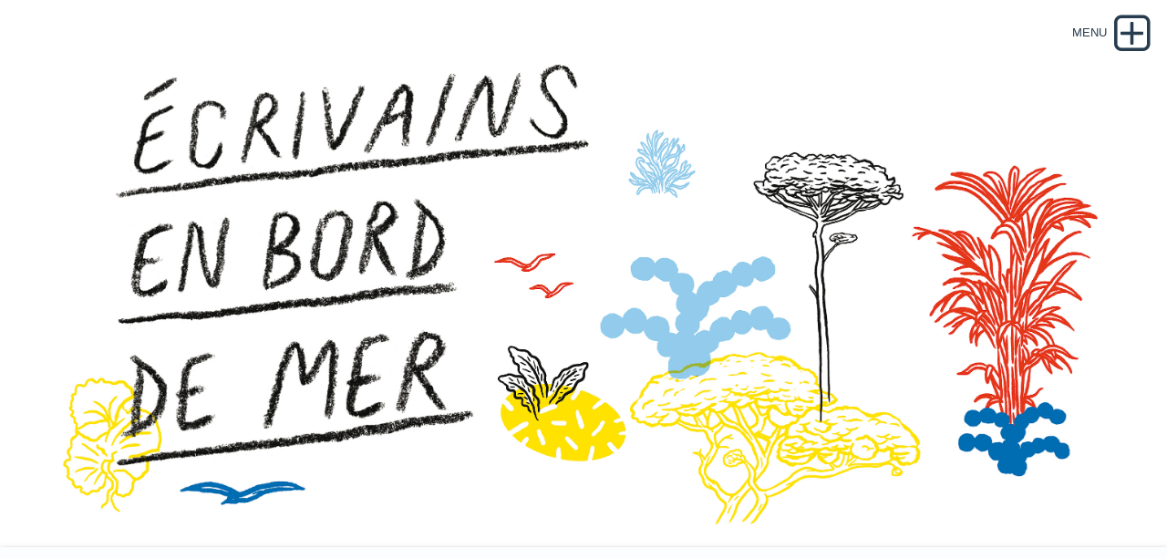

--- FILE ---
content_type: text/html
request_url: https://ecrivainsenborddemer.fr/Archives/invit2021/Brebel.html
body_size: 5166
content:
<!DOCTYPE html>
<html xmlns="https://www.w3.org/1999/xhtml" lang="fr">
 <head>

   <meta charset="utf-8" />
   <meta name="viewport" content="width=device-width, initial-scale=1.0, maximum-scale=1.0, user-scalable=0" />
   
	
<!-- Global site tag (gtag.js) - Google Analytics -->
<script async src="https://www.googletagmanager.com/gtag/js?id=UA-126396735-1"></script>
<script>
  window.dataLayer = window.dataLayer || [];
  function gtag(){dataLayer.push(arguments);}
  gtag('js', new Date());

  gtag('config', 'UA-126396735-1');
</script>
<meta http-equiv="Content-Type" content="text/html; charset=utf-8" />
		<meta name="robots" content="index, follow" />
		<meta name="generator" content="RapidWeaver" />
		<link rel="apple-touch-icon" sizes="180x180" href="http://www.ecrivainsenborddemer.fr/resources/logo%20Ebdm%202022.png" />
<link rel="apple-touch-icon" sizes="167x167" href="http://www.ecrivainsenborddemer.fr/resources/medium.png" />
<link rel="icon" type="image/png" href="http://www.ecrivainsenborddemer.fr/resources/favicon_medium.png" sizes="32x32" />
<link rel="apple-touch-icon" sizes="152x152" href="http://www.ecrivainsenborddemer.fr/resources/small.png" />
<link rel="icon" type="image/png" href="http://www.ecrivainsenborddemer.fr/resources/favicon_small.png" sizes="16x16" />

	<meta name="twitter:card" content="summary">
	<meta name="twitter:title" content="Sébastien Brebel">
	<meta name="twitter:image" content="http://ecrivainsenborddemer.fr/resources/Bandeu-EBDM-2023.jpg">
	<meta name="twitter:url" content="http://ecrivainsenborddemer.fr/Archives/invit2021/Brebel.html">
	<meta property="og:type" content="website">
	<meta property="og:site_name" content="Ecrivains en bord de mer">
	<meta property="og:title" content="Sébastien Brebel">
	<meta property="og:image" content="http://ecrivainsenborddemer.fr/resources/Bandeu-EBDM-2023.jpg">
	<meta property="og:url" content="http://ecrivainsenborddemer.fr/Archives/invit2021/Brebel.html"><!-- User defined head content such as meta tags and encoding options -->
	<title>Sébastien Brebel</title>
	
	<link rel="stylesheet" type="text/css" media="all" href="../../rw_common/themes/lander/consolidated-244.css" />
		
	
	
	<!-- Style variations - these are set up in the theme.plist -->
	<!-- User defined styles -->
			
	 <script type="text/javascript" src="../../rw_common/themes/lander/js/jquery.min.js"></script>	  
     <script type="text/javascript" src="../../rw_common/themes/lander/javascript.js"></script>
	 <script type="text/javascript" src="../../rw_common/themes/lander/js/box.js"></script>
	 <script type="text/javascript" src="../../rw_common/themes/lander/js/multithemes.js"></script> 
	 
	<!-- User defined javascript -->
			<link rel='stylesheet' type='text/css' media='all' href='../../rw_common/plugins/stacks/stacks.css' />
		<link rel='stylesheet' type='text/css' media='all' href='Brebel_files/stacks_page_page244.css' />
        
        
        
        
		
        <meta name="formatter" content="Stacks v5.3.2 (6389)" >
		<meta class="stacks 5 stack version" id="columns" name="2 Columns (Stacks 2)" content="3.0.0">
		

	
	
</head>
	
<!-- This page was created with RapidWeaver from Realmac Software. www.realmacsoftware.com -->

<body>
<div id="container"><!-- Start container -->	 
<!--box trigger-->
<div id="drop" class="togglebox">
    <i class="fa fa-plus-square-o"></i>
  </div>
<div class="clearer"></div>
 <!--drop nav --> 
  <div id="accordion"><!-- BOX-->	 
     <div id="navcontainer_box">
     <div id="navcontainer_opacity"></div>
       <div id="navcontainer"><ul><li><a href="../../index.html" rel="" class="parent">Accueil</a><ul><li><a href="../../sitemap/sitemap.html" target="_blank">Sitemap</a></li><li><a href="../../Divers/organisation.html" rel="">organisation</a></li></ul></li><li><a href="../../2024/ecrivainsenborddemer2024.html" rel="" class="parent">Edition 2024</a><ul><li><a href="../../2024/2024/video2024.html" rel="">Vidéos des rencontres</a></li><li><a href="../../2024/2024/index.html" rel="">Article ILiteratura.cz</a></li><li><a href="../../2024/2024/programmenoirmoutier2024.html" rel="">Ecrivains en bord de mer à Noirmoutier 2024</a></li><li><a href="../../2024/2024/programmelabaule2024.html" rel="">Ecrivains en bord de mer à La Baule</a></li><li><a href="../../2024/invit2024/jakutaalikavazovic.html" rel="">Jakuta Alikavazovic</a></li><li><a href="../../2024/invit2024/emmanuellebayamacktam.html" rel="">Emmanuelle Bayamack-Tam / Rebecca Lighieri</a></li><li><a href="../../2024/invit2024/olivierbrossard.html" rel="">Olivier Brossard</a></li><li><a href="../../2024/invit2024/gregorybuchert.html" rel="">Gergory Buchert</a></li><li><a href="../../2024/invit2024/stephaniechaillou.html" rel="">Stéphanie Chaillou</a></li><li><a href="../../2024/invit2024/marcchenetier.html" rel="">Marc Chénetier</a></li><li><a href="../../2024/invit2024/mariedarieussecq.html" rel="">Marie Darrieussecq</a></li><li><a href="../../2024/invit2024/chloedelaume.html" rel="">Chloé Delaume</a></li><li><a href="../../2024/invit2024/erwandesplanques.html" rel="">Erwan Desplanques</a></li><li><a href="../../2024/invit2024/sophiedivry.html" rel="">Sophie Divry</a></li><li><a href="../../2024/inviit2024/clairefercak.html" rel="">Claire Fercak</a></li><li><a href="../../2024/invit2024/adriengirault.html" rel="">Adrien Girault</a></li><li><a href="../../2024/invit2024/elitzagueoguieva.html" rel="">Etitza Gueorguieva</a></li><li><a href="../../2024/invit224/maylisdekerangal.html" rel="">Maylis de Kerangal</a></li><li><a href="../../2024/invit2024/alexandrelabruffe.html" rel="">Alexandre Labruffe</a></li><li><a href="../../2024/invit2024/marionlejeune.html" rel="">Marion Lejeune</a></li><li><a href="../../2024/invit2024/dealiane.html" rel="">Dea Liane</a></li><li><a href="../../2024/invit2024/clairemarin.html" rel="">Claire Marin</a></li><li><a href="../../2024/invit2024/marienimier.html" rel="">Marie Nimier</a></li><li><a href="../../2024/invit2024/nicolasrichard.html" rel="">Nicolas Richard</a></li><li><a href="../../2024/invit2024/dimitrirouchonborie.html" rel="">Dimitri Rouchon-Borie</a></li><li><a href="../../2024/invit2024/joysorman.html" rel="">Joy Sorman</a></li><li><a href="../../2024/invit2024/lindsayturner.html" rel="">Lindsay Turner</a></li><li><a href="../../2024/invit2024/dominiqueverdeilhan.html" rel="">Dominique Verdeilhan</a></li></ul></li><li><a href="../../2023/ecrivainsenborddemer2023.html" rel="" class="parent">Edition 2023</a><ul><li><a href="../../2023/2023/video2023.html" rel="">Vidéos des rencontres</a></li><li><a href="../../2023/2023/programmelabaule2023.html" rel="">Ecrivains en bord de mer à La Baule 2023</a></li><li><a href="../../2023/2023/programmenoirmoutier2023.html" rel="">Ecrivains en bord de mer à Noirmoutier 2023</a></li><li><a href="../../2023/invit2023/stephanebouquet.html" rel="">Stéphane Bouquet</a></li><li><a href="../../2023/invit2023/fredericboyer.html" rel="">Frédéric Boyer</a></li><li><a href="../../2023/invit2023/olivierbrossard.html" rel="">Olivier Brossard</a></li><li><a href="../../2023/invit2023/mathiasenard.html" rel="">Mathias Enard</a></li><li><a href="../../2023/invit2023/helenefrappat.html" rel="">Hélène Frappat</a></li><li><a href="../../2023/invit2023/lairdhunt.html" rel="">Laird Hunt</a></li><li><a href="../../2023/invit2023/camillelaurens.html" rel="">Camille Laurens</a></li><li><a href="../../2023/invit2023/hugolindenberg.html" rel="">Hugo Lindenberg</a></li><li><a href="../../2023/invit2023/laurentmauvignier.html" rel="">Laurent Mauvignier</a></li><li><a href="../../2023/invit2023/clairemarin.html" rel="">Claire Marin</a></li><li><a href="../../2023/invit2023/leamurawiec.html" rel="">Léa Murawiec</a></li><li><a href="../../2023/invit2023/gaelleobiegly.html" rel="">Gaëlle Obiégly</a></li><li><a href="../../2023/invit2023/makenzyorcel.html" rel="">Makenzy Orcel</a></li><li><a href="../../2023/invit2023/soleotero.html" rel="">Sole Otero</a></li><li><a href="../../2023/invit2023/ChristelPerisseNasr.html" rel="">Christel Périssé-Nasr</a></li><li><a href="../../2023/invit2023/guillaumepoix.html" rel="">Guillaume Poix</a></li><li><a href="../../2023/invit2023/lucierico.html" rel="">Lucie Rico</a></li><li><a href="../../2023/invit2023/oliverrohe.html" rel="">Oliver Rohe</a></li><li><a href="../../2023/invit2023/melaniesadler.html" rel="">Mélanie Sadler</a></li><li><a href="../../2023/invit2023/pierresenges.html" rel="">Pierre Senges</a></li><li><a href="../../2023/invit2023/elenisikelianos.html" rel="">Eleni Sikelianos</a></li><li><a href="../../2023/invit2023/bertrandschefer.html" rel="">Bertrand Schefer</a></li><li><a href="../../2023/invit2023/beatricetrotignon.html" rel="">Béatrice Trotignon</a></li><li><a href="../../2023/invit2023/GabrielaTrujillo.html" rel="">Gabriela Trujillo</a></li><li><a href="../../2023/invit2023/lindsay.html" rel="">Lindsay Turner</a></li><li><a href="../../2023/invit2023/Viel.html" rel="">Tanguy Viel</a></li></ul></li><li><a href="../../Archives/retoursur2022.html" rel="" class="parent">Edition 2022</a><ul><li><a href="../../Archives/invit2022/Clouette.html" rel="">Fabien Clouette</a></li><li><a href="../../Archives/invit2022/JuliaDeck.html" rel="">Julia Deck</a></li><li><a href="../../Archives/invit2022/BrigitteGiraud.html" rel="">Brigitte Giraud</a></li><li><a href="../../Archives/invit2022/HugoLindenberg.html" rel="">Hugo Lindenberg</a></li><li><a href="../../Archives/invit2022/MarielleMace.html" rel="">Marielle Macé</a></li><li><a href="../../Archives/invit2022/ChristineMontalbetti.html" rel="">Christine Montalbetti</a></li><li><a href="../../Archives/invit2022/VictorPouchet.html" rel="">Victor Pouchet</a></li><li><a href="../../Archives/invit2022/JeanPierreSuaudeau.html" rel="">Jean-Pierre Suaudeau</a></li><li><a href="../../Archives/page/JeanPierreSuaudeau.html" rel="">Claire Schvartz</a></li><li><a href="../../Archives/invit2022/GabrielaTrujillo.html" rel="">Gabriela Trujillo</a></li><li><a href="../../Archives/invit2022/Viel.html" rel="">Tanguy Viel</a></li><li><a href="../../Archives/invit2022/JuliaWauters.html" rel="">Julia Wauters</a></li><li><a href="../../Archives/page-2/index.html" rel="">Ateliers pour enfants</a></li></ul></li><li><a href="../../Archives/edition2021.html" rel="" class="currentAncestor parent">Edition 2021</a><ul><li><a href="../../Archives/invit2021/Assor.html" rel="">Abigail Assor</a></li><li><a href="../../Archives/invit2021/Boyer.html" rel="">Frédéric Boyer</a></li><li><a href="Brebel.html" rel="" id="current">Sébastien Brebel</a></li><li><a href="../../Archives/incit2021/Chantal.html" rel="">Sylvain Chantal</a></li><li><a href="../../Archives/invit2021/Curiol.html" rel="">Céline Curiol</a></li><li><a href="../../Archives/invit2021/enard.html" rel="">Mathias Enard</a></li><li><a href="../../Archives/invit2021/Finch.html" rel="">Claire Finch</a></li><li><a href="../../Archives/invit2021/Haenel.html" rel="">Yannick Haenel</a></li><li><a href="../../Archives/invit2021/jestin.html" rel="">Victor Jestin</a></li><li><a href="../../Archives/invit2021/kuperman.html" rel="">Nathalie Kuperman</a></li><li><a href="../../Archives/invit2021/Louvain.html" rel="">Stéphane Louvain</a></li><li><a href="../../Archives/invit2021/robertson.html" rel="">Lisa Robertson</a></li><li><a href="../../Archives/invit2021/ruben.html" rel="">Emmanuel Ruben</a></li><li><a href="../../Archives/invit2021/sorman.html" rel="">Joy Sorman</a></li><li><a href="../../Archives/invit2021/stonecipher.html" rel="">Donna Stonecipher</a></li><li><a href="../../Archives/invit2021/soyer.html" rel="">sabrina soyer</a></li><li><a href="../../Archives/invit2021/Vinson.html" rel="">Sigolène Vinson</a></li></ul></li><li><a href="../../Archives/edition2020.html" rel="" class="parent">Edition 2020</a><ul><li><a href="../../Archives/Invit2020/barbereau.html" rel="">Yoann Barbereau</a></li><li><a href="../../Archives/Invit2020/buchert.html" rel="">Gregory Buchert</a></li><li><a href="../../Archives/Invit2020/chiche.html" rel="">Sarah Chiche</a></li><li><a href="../../Archives/Invit2020/delaume.html" rel="">Chloé Delaume</a></li><li><a href="../../Archives/Invit2020/levi.html" rel="">Celia Levi</a></li><li><a href="../../Archives/Invit2020/lindenberg.html" rel="">Hugo Lindenberg</a></li><li><a href="../../Archives/Invit2020/pireyre.html" rel="">Emmanuelle Pireyre</a></li><li><a href="../../Archives/Invit2020/prudhome.html" rel="">Sylvain Prudhomme</a></li><li><a href="../../Archives/Invit2020/ribes.html" rel="">Clément Ribes</a></li><li><a href="../../Archives/Invit 2020/ruben.html" rel="">Emmanuel Ruben</a></li><li><a href="../../Archives/Invit2020/toledo.html" rel="">Camille de Toledo</a></li><li><a href="../../Archives/Invit2020/vilaine.html" rel="">Laurence Vilaine</a></li></ul></li><li><a href="../../Presse/presse.html" rel="" class="parent">Salle de presse</a><ul><li><a href="../../Presse/Presse/revuedepresse2012.html" rel="">Revue de presse 2012</a></li><li><a href="../../Presse/Presse/revuedepresse2015.html" rel="">Revue de presse 2015</a></li><li><a href="../../Presse/Presse/revuedepresse2016.html" rel="">Revue de presse 2016</a></li><li><a href="../../Presse/page-3/index.html" rel="">Revue de presse 2022</a></li></ul></li><li><a href="../../page29/index.html" rel="">Pratique</a></li><li><a href="../../Archives/sommairearchives.html" rel="">Archives</a></li></ul></div>
      </div>
    </div><!-- BOX END--> 
   <div class="clearer"></div>    
  <div id="headerbox">  
   <div id="rw-banner-image"> </div>    
    <div id="banner_grid"></div>        
      <div id="pageHeader"><!-- Start page header -->
     <div id="logo"><a href="http://ecrivainsenborddemer.fr/"></a></div>
	  <div id="fade_titles">	
	   <h1></h1>
	   <h2></h2></div>
    </div><!-- End page header -->        
  <div id="breadcrumbcontainer_box">  
    <div id="opacity_background"></div>
     <div id="breadcrumbcontainer">   
        
      </div><!-- End breadcrumb -->
    </div><!-- End breadcrumbcontainer_box -->  
  </div><!-- End headerbox-->     
 <div id="global_width">	 	
	 <div id="contentContainer"><!-- Start main content wrapper -->
		 <div id="content"><!-- Start content -->
		   
<div id='stacks_out_5725' class='stacks_top'><div id='stacks_in_5725' class=''><div id='stacks_out_5872' class='stacks_out'><div id='stacks_in_5872' class='stacks_in stack_stack'><div id='stacks_out_5874' class='stacks_out'><div id='stacks_in_5874' class='stacks_in stack_stack'><div id='stacks_out_5878' class='stacks_out'><div id='stacks_in_5878' class='stacks_in text_stack'><h2>S&eacute;bastien Brebel</h2></div></div><div id='stacks_out_5880' class='stacks_out'><div id='stacks_in_5880' class='stacks_in columns_stack'><div class='stacks_div stacks_left'><div id='stacks_out_5882' class='stacks_out'><div id='stacks_in_5882' class='stacks_in image_stack'>
<div class='centered_image' >
</div>

</div></div></div><div class='stacks_div stacks_right'><div id='stacks_out_5885' class='stacks_out'><div id='stacks_in_5885' class='stacks_in text_stack'><span style="font:15px DIN-Regular; ">S&eacute;bastien Brebel est n&eacute; en 1971 &agrave; Argenteuil. Il est un &eacute;crivain et dramaturge. Il vit &agrave; Nantes. Il est l&rsquo;auteur de cinq ouvrages parus aux &eacute;ditions P.O.L.</span><span style="font:15px &#39;Lucida Grande&#39;, LucidaGrande, Verdana, sans-serif; ">&thinsp;</span><span style="font:15px DIN-Regular; ">: Place forte en 2002, Le Fauteuil de Bacon en 2007, Villa Bunker en 2009, La Baie vitr&eacute;e en 2013 et Erre, Erre en 2021<br /></span><span style="font:22px DIN-Regular; "><br /></span></div></div></div></div></div></div></div><div id='stacks_out_5887' class='stacks_out'><div id='stacks_in_5887' class='stacks_in stack_stack'><div id='stacks_out_5889' class='stacks_out'><div id='stacks_in_5889' class='stacks_in text_stack'><h2>le livre</h2></div></div><div id='stacks_out_5891' class='stacks_out'><div id='stacks_in_5891' class='stacks_in columns_stack'><div class='stacks_div stacks_left'><div id='stacks_out_5893' class='stacks_out'><div id='stacks_in_5893' class='stacks_in image_stack'>
<div class='centered_image' >
</div>

</div></div><div id='stacks_out_5895' class='stacks_out'><div id='stacks_in_5895' class='stacks_in text_stack'><p style="text-align:center;"><span style="font:12px Verdana, sans-serif; ">&eacute;ditions P.O.L.</span></p></div></div></div><div class='stacks_div stacks_right'><div id='stacks_out_5898' class='stacks_out'><div id='stacks_in_5898' class='stacks_in text_stack'><span style="font:15px DIN-Regular; ">Une sortie de route et un retour sur les terres familiales.<br />L&eacute;o se r&eacute;veille dans sa voiture accident&eacute;e, au milieu d&rsquo;un champ. A la nuit tomb&eacute;e, il rallie Morne, le village de sa grand-m&egrave;re. Glac&eacute; par l&rsquo;accueil qu&rsquo;elle r&eacute;serve &agrave; son arriv&eacute;e impromptue, le narrateur entame un curieux s&eacute;jour, ponctu&eacute; de retrouvailles et autres carambolages humains.<br />Une femme seule dans un lotissement dont le mari s&rsquo;est volatilis&eacute;, une pharmacienne qui a bien connu sa m&egrave;re, la tenanci&egrave;re de l&rsquo;auberge et son &eacute;trange compagnon, un paon d&eacute;nomm&eacute; L&eacute;on, et puis, Dahlia, perdue dans une ferme isol&eacute;e&hellip; toutes ces rencontres seraient banales si elles ne faisaient pas prendre conscience &agrave; L&eacute;o qu&rsquo;une page s&rsquo;est tourn&eacute;e. Mais laquelle</span><span style="font:15px &#39;Lucida Grande&#39;, LucidaGrande, Verdana, sans-serif; ">&thinsp;</span><span style="font:15px DIN-Regular; ">? Cette sortie de route est-elle si anodine &agrave; ce moment de son existence</span><span style="font:15px &#39;Lucida Grande&#39;, LucidaGrande, Verdana, sans-serif; ">&thinsp;</span><span style="font:15px DIN-Regular; ">?</span></div></div></div></div></div></div></div><div id='stacks_out_5900' class='stacks_out'><div id='stacks_in_5900' class='stacks_in stack_stack'><div id='stacks_out_5902' class='stacks_out'><div id='stacks_in_5902' class='stacks_in text_stack'><h2>la presse</h2></div></div><div id='stacks_out_5904' class='stacks_out'><div id='stacks_in_5904' class='stacks_in text_stack'><p style="text-align:justify;"><span style="font:15px DIN-Regular; ">&laquo;</span><span style="font:15px &#39;Lucida Grande&#39;, LucidaGrande, Verdana, sans-serif; "> </span><span style="font:15px DIN-Regular; ">Le narrateur a l&rsquo;air de fuir son couple et plus g&eacute;n&eacute;ralement sa vie, mais ne trouve aucun refuge dans ce lieu d&rsquo;enfance o&ugrave; surgissent des figures assez inqui&eacute;tantes, pour la plupart f&eacute;minines, dont il ne sait d&eacute;crypter les myst&egrave;res. Lecteur de Faulkner (on distingue Sanctuaire sur sa table de nuit), il pourrait &ecirc;tre &eacute;chapp&eacute; tout autant d&rsquo;un r&eacute;cit de Kafka, une sorte de Ch&acirc;teau contemporain o&ugrave; l&rsquo;on feuilletterait Paris Match en regardant des rediffusions de &laquo;</span><span style="font:15px &#39;Lucida Grande&#39;, LucidaGrande, Verdana, sans-serif; "> </span><span style="font:15px DIN-Regular; ">Jeux sans fronti&egrave;res</span><span style="font:15px &#39;Lucida Grande&#39;, LucidaGrande, Verdana, sans-serif; "> </span><span style="font:15px DIN-Regular; ">&raquo; &agrave; la t&eacute;l&eacute;vision&hellip; L&rsquo;ensemble est d&rsquo;une dr&ocirc;lerie discr&egrave;te et d&rsquo;une efficacit&eacute; parfaite, qui m&eacute;nage des surprises sans offrir de solution, nous laissant dans l&rsquo;esp&egrave;ce de doute suspendu qui fait les meilleurs frissons.</span><span style="font:15px &#39;Lucida Grande&#39;, LucidaGrande, Verdana, sans-serif; "> </span><span style="font:15px DIN-Regular; ">&raquo; F. GA., Le Monde<br /></span></p></div></div></div></div></div></div></div></div>

		 </div><!-- End content -->
	 </div><!-- End main content wrapper -->
  <div id="sidebarBackground"></div>
<div id="sidebarContainer"><!-- Start Sidebar wrapper -->
  <div class="sideHeader"></div><!-- Sidebar header -->
	 <div id="sidebar"><!-- Start sidebar content -->
	  <!-- sidebar content such as the blog archive links -->
	 <div class="clearer"></div>
		<!-- sidebar content you enter in the page inspector -->		
     </div><!-- End sidebar content -->
   </div><!-- End sidebar wrapper -->
 </div><!-- global_width -->
<div class="clearer"></div>	
  <div id="footer"><!-- Start Footer -->
   <div class="footer_breadcrumbcontainer"> </div>
	  <p>&copy; 2024 JOCA SERIA <a href="#" class="63739E98-4BAB-4C29-B5BB-6FC0A3F03A3F">Contactez nous</a><script type="text/javascript">(function(){ var _rwObsfuscatedHref0 = "mai";var _rwObsfuscatedHref1 = "lto";var _rwObsfuscatedHref2 = ":in";var _rwObsfuscatedHref3 = "fo@";var _rwObsfuscatedHref4 = "ecr";var _rwObsfuscatedHref5 = "iva";var _rwObsfuscatedHref6 = "ins";var _rwObsfuscatedHref7 = "enb";var _rwObsfuscatedHref8 = "ord";var _rwObsfuscatedHref9 = "dem";var _rwObsfuscatedHref10 = "er.";var _rwObsfuscatedHref11 = "fr";var _rwObsfuscatedHref = [base64]; Array.from(document.getElementsByClassName("63739E98-4BAB-4C29-B5BB-6FC0A3F03A3F")).forEach(function(x){x.href = _rwObsfuscatedHref});})()</script></p>
  </div><!-- End Footer -->
</div><!-- End container -->

 <div id="up"><a href="#up"><span><i class="fa fa-angle-up"></i></span></a></div>

<!-- trigger options in multithemes.js -->
<div id="banner_parallax_on_off" class="settings"></div>
<div id="menuOpened" class="settings"></div>
<div id="banner_fade_in" class="settings"></div>

<!-- theme by www.multithemes.com -->
</body>
</html>


--- FILE ---
content_type: text/css
request_url: https://ecrivainsenborddemer.fr/Archives/invit2021/Brebel_files/stacks_page_page244.css
body_size: 64
content:

#stacks_in_5874 {
	padding:  20px;
}

#stacks_in_5878 {
	padding: 20px 20px 10px 20px;
}

#stacks_out_5878 {
	margin-left:0;
}

#stacks_in_5880 .stacks_left {
	float:left;
	width:29%;
}

#stacks_in_5880 .stacks_right {
	float:right;
	width:69%;
}
#stacks_in_5882 {
	padding:  20px;
}

#stacks_in_5887 {
	padding:  20px;
}

#stacks_in_5889 {
	padding: 20px 20px 10px 20px;
}

#stacks_out_5889 {
	margin-left:0;
}

#stacks_in_5891 .stacks_left {
	float:left;
	width:29%;
}

#stacks_in_5891 .stacks_right {
	float:right;
	width:69%;
}
#stacks_in_5893 {
	padding:  20px;
}

#stacks_in_5895 {
	padding:  20px;
}

#stacks_in_5900 {
	padding:  20px;
}

#stacks_in_5902 {
	padding: 20px 20px 10px 20px;
}

#stacks_out_5902 {
	margin-left:0;
}
